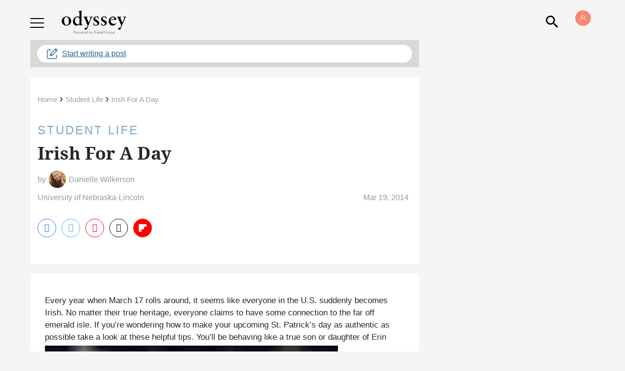

--- FILE ---
content_type: application/javascript; charset=utf-8
request_url: https://fundingchoicesmessages.google.com/f/AGSKWxWuGjCvON8nVRWhEkEN-x07euCZnuA2Udb_MKPscxvyUFHb89j-htoPX17JM30wui4WuKnMd6aoNCFPefTR1b0enzKi29XzQuvj8zd9OWzCEZDee1FSrV0d7kD0rk6lY_fgvCt0_cm6XZh34sB41qtRSoFj-kQDBmS1QzfnPi0U5mawfmWC90HIqeJp/_/doubleclicktag..iads.js_ad_div=/nymag_ads__700_200_
body_size: -1290
content:
window['5126f9c9-0a6d-4b2d-8e10-51c76a3d23b8'] = true;